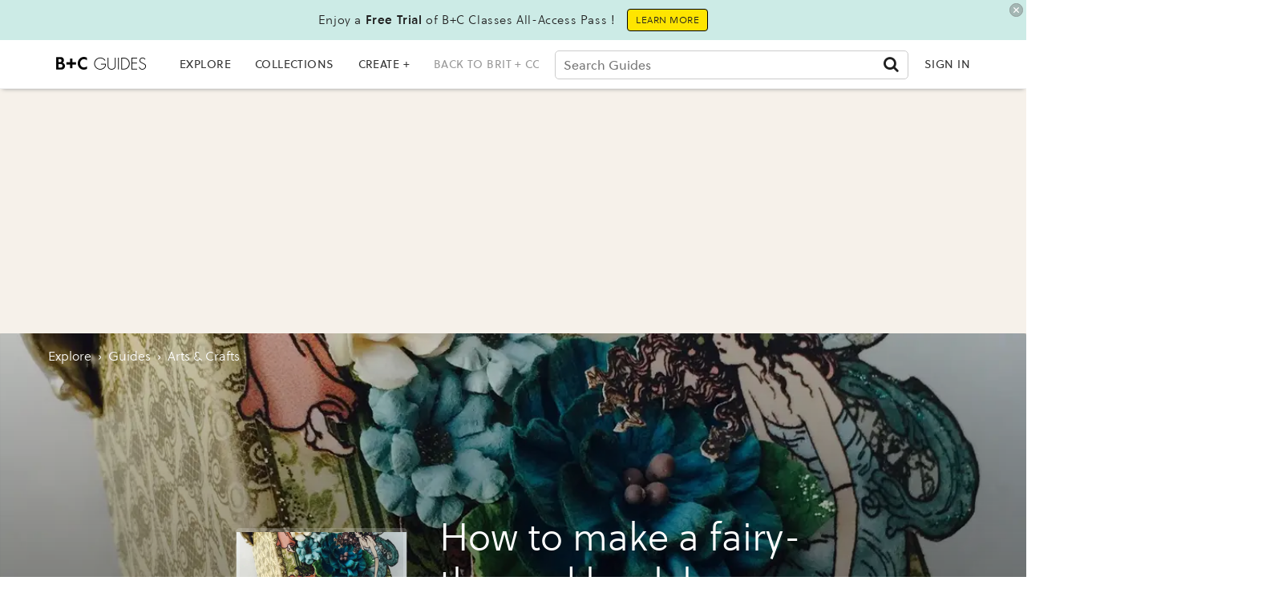

--- FILE ---
content_type: application/javascript; charset=utf-8
request_url: https://fundingchoicesmessages.google.com/f/AGSKWxXW7V2Y-PuB-zZAaP8Vx1gv1kmSM7FRj0irs7Cz_ibMzl29Fc9ifzqphdPl_z1S9KgfJaqLcmpXDxvmzfwGUmJtmNarf7utcV879et9G7HKcNTQiqnidMcO-7aGy86C2CDl9T0WB_aY59ObxJqnM8eVzJAoU-kBwz8TkFEEaKtJ3vsQ9cxwOpIgkGhc/_/adv.jsp/adscript_/adtagtc./subadz./ads/popup.
body_size: -1286
content:
window['1add8ec7-ff80-47e6-b59d-52f90d0849be'] = true;

--- FILE ---
content_type: text/plain; charset=utf-8
request_url: https://tag.bounceexchange.com/3533/i.js
body_size: 3145
content:
(function() { function bxBootstrap() {
	var re = /bot|crawl|slurp|spider|mediapartners|headlesschrome|snap-prefetch|remotasks|woorank|uptime\.com|facebookexternalhit|facebookcatalog/i;
	if (re.test(navigator.userAgent) || navigator.userAgent == '') {
		return;
	}

	if (!(window.bouncex&&bouncex.website)) {
		var pushedData = [];
		if(window.bouncex && bouncex.push && bouncex.length){
			pushedData = bouncex;
		}
		window.bouncex = {};
		bouncex.pushedData = pushedData;
		bouncex.website = {"id":3533,"name":"Hashtag Labs | Brit & Co","cookie_name":"bounceClientVisit3533","domain":"brit.co","ct":"bind_to_domain","ally":0,"ei":0,"tcjs":"","cjs":"/* enable.feature.TCF_ENABLE_NEW_PURPOSE_LIST */","force_https":false,"waypoints":false,"content_width":900,"gai":"","swids":"","sd":0,"ljq":"auto","campaign_id":0,"is_preview":false,"aco":{"first_party_limit":"3500","local_storage":"1"},"cmp":{"gdpr":1,"gmp":0,"whitelist_check":0},"burls":[],"ple":false,"fbe":true,"ffs":"","mas":2,"map":1,"gar":true,"ete":2,"ettm":true,"etjs":"","dge":true,"bxidLoadFirst":false,"pie":true,"cme":false,"gbi_enabled":1,"bpush":false,"pt":{"article":{"testmode":false,"val":[[{"activation":"js","prop":"","prop2":"","prop3":"","val":"!!document.querySelector('meta[property=\"og:type\"][content=\"article\"]');"}]]},"cart":{"testmode":true,"val":[[{"activation":"current_page_url","prop":"contains"}]]},"cateogry":{"testmode":false,"val":[[{"activation":"js","prop":"","prop2":"","prop3":"","val":"!!document.querySelector('.js-brick-description[data-name=\"Section\"]');"}]]},"checkout":{"testmode":false,"val":[[{"activation":"js","prop":"","prop2":"","prop3":"","val":"jQuery('body').hasClass('checkout-page ');"}]]},"gallery":{"testmode":false,"val":[[{"activation":"js","prop":"","prop2":"","prop3":"","val":"jQuery('main#slideshows-app').length > 0 && jQuery('meta[property=\"og:type\"]').prop('content') === 'article' && jQuery('.article-content').length > 0;"}]]},"guide":{"testmode":false,"val":[[{"activation":"js","prop":"","prop2":"","prop3":"","val":"window.location.pathname === '/spring-guide/';"}]]},"home":{"testmode":false,"val":[[{"activation":"js","prop":"","prop2":"","prop3":"","val":"jQuery('main#homepage-app').length > 0;"},{"activation":"js","prop":"","prop2":"","prop3":"","val":"window.location.pathname === '/';"}]]},"product":{"testmode":false,"val":[[{"activation":"js","prop":"","prop2":"","prop3":"","val":"jQuery('main#courses-app').hasClass('course');"}]]},"search":{"testmode":false,"val":[[{"activation":"current_page_url","prop":"contains","prop2":"","prop3":"","val":"&search="}]]},"shopping":{"testmode":false,"val":[[{"activation":"js","prop":"","prop2":"","prop3":"","val":"window.location.pathname === '/shopping/';"}]]},"video":{"testmode":false,"val":[[{"activation":"current_page_url","prop":"contains","prop2":"","prop3":"","val":"/video/"}]]}},"els":{"Endcap":".around-the-web","Infeed":"article h3 + p, article h3 + .bxc + p","Masthead":"#top_ad_banner","mastheadtest":".htlad-Top_Leaderboard"},"vars":[{"name":"page_type","polling":"all","persist":"no","page_types":[],"testmode":false,"default":"false","code":"(function(){\n    if (jQuery('meta[property=\"og:type\"]').prop('content') === 'article' && jQuery('.article-content').length > 0 && jQuery('main#slideshows-app').length === 0 && window.location.search.indexOf('?search') === -1) {\n         bouncex.website.pts = 'article';\n         return 'article';\n    } else if (jQuery('main#slideshows-app').length > 0 && jQuery('meta[property=\"og:type\"]').prop('content') === 'article' && jQuery('.article-content').length > 0) {\n        bouncex.website.pts = 'gallery';\n        return 'gallery';\n    } else if (window.location.search !== '' && window.location.search.indexOf('?search') > -1) {\n        bouncex.website.pts = 'search';\n        return 'search';\n    } else if (jQuery('main#courses-app').hasClass('course')) {\n         bouncex.website.pts = 'product';\n        return 'product';\n    } else if (window.location.pathname === '/spring-guide/') {\n        bouncex.website.pts = 'guide';\n        return 'guide';        \n    } else if (window.location.pathname === '/shopping/') {\n        bouncex.website.pts = 'shopping';\n        return 'shopping';           \n    }\n    return bouncex.website.pts;\n})();","trigger":"pageload"},{"name":"video_visible","polling":"all","persist":"no","page_types":[],"testmode":false,"default":"false","code":"jQuery('div.video-player.loaded').length > 0 || jQuery('.video.jw-video:visible').length > 0 || bouncex.website.pts === 'video';","trigger":"pageload"},{"name":"ad_visible","polling":"all","persist":"no","page_types":[],"testmode":false,"default":"false","code":"jQuery('div[id*=google_ads_iframe_]').length > 0;","trigger":"pageload"},{"name":"modal_visible","polling":"all","persist":"no","page_types":[],"testmode":false,"default":"false","code":"jQuery('.listbuilder-popup-scale').is(':visible');","trigger":"pageload"},{"name":"dfp_rblock","polling":"all","persist":"no","page_types":[],"testmode":false,"default":"false","code":"(function() {\n    if (!bouncex.dfpRan) {\n        bouncex.dfpRan = true;\n        return 'not_ready';\n    }\n    function check() {\n        bouncex.dfp_loaded = false || bouncex.dfp_loaded;\n        var slots = window.googletag && typeof googletag.pubads == 'function' && typeof googletag.pubads().getSlots == 'function'? googletag.pubads().getSlots() : [];\n        var numSlots = slots.length;\n        for (var i = 0; i < numSlots; i++) {\n            var slotInfo = slots[i] && typeof slots[i].getResponseInformation == 'function'? slots[i].getResponseInformation() : false;\n            if (slotInfo && slotInfo.lineItemId) {\n                bouncex.dfp_loaded = true;\n                if (bouncex.website.gbi.rblocks && bouncex.website.gbi.rblocks.indexOf(slotInfo.lineItemId) > -1) {\n                    return 'sponsor';\n                }\n            }\n        }\n        if (bouncex.dfp_loaded) {\n            return 'allow';\n        }\n        return 'not_ready';\n    }\n    if (bouncex.website.gbi.rblocks) {\n        if (!bouncex.website.gbi_enabled) {\n            return 'disabled';\n        } else if (bouncex.dfp_loaded) {\n            return null;\n        } else if (window.googletag && googletag.apiReady && googletag.pubadsReady) {\n            return check();\n        } else if (typeof window.googletag === 'undefined') {\n            return 'no_googletag';\n        }\n        return 'fallback';\n    } else {\n        return 'not_ready';\n    }\n})()","trigger":"pageload"},{"name":"htl_keytag","polling":"all","persist":"no","page_types":[],"testmode":false,"default":"false","code":"jQuery('script[type=\"application/ld+json\"]').length > 0 && jQuery('script[type=\"application/ld+json\"]').text().indexOf('sponsored') > -1;","trigger":"pageload"}],"dgu":"pixel.cdnwidget.com","dgp":false,"ba":{"enabled":0,"fbte":0},"biu":"assets.bounceexchange.com","bau":"api.bounceexchange.com","beu":"events.bouncex.net","ibx":{"tjs":"","cjs":"","miw":1,"mibcx":1,"te":0,"cart_rep":{"get":"","set":""},"ulpj":null,"cus":"","miw_exclude":"","enabled":0},"etjson":null,"osre":true,"osru":"osr.bounceexchange.com/v1/osr/items","checkDfp":true,"gamNetwork":"112497074","spa":0,"spatm":1,"preinit_cjs":"","crs":{"integrations":null,"pageCount":null},"mat":0,"math":0,"cpnu":"coupons.bounceexchange.com","dfpcms":0,"sms":{"optm":"","eventSharing":false,"shqId":"","enabled":0},"pde":true,"fme":false,"fmx":"","uid2":false,"sdk":{"android":{"enabled":false,"enabledVersions":[],"eventModifications":null},"ios":{"enabled":false,"enabledVersions":[],"eventModifications":null}},"onsite":{"enabled":1},"ads":{"enabled":1},"pubs":{"enabled":1},"websdk":{"enabled":0,"devMode":0},"ga4_property_id":"","ga4_measurement_id":"","tag_state_domain":"","tag_state_domain_enabled":false,"tag_state_sst_enabled":false}
;

		bouncex.tag = 'tag3';
		bouncex.$ = window.jQuery;
		bouncex.env = 'production';
		bouncex.restrictedTlds = {"casl":{"ca":1},"gdpr":{"ad":1,"al":1,"at":1,"ax":1,"ba":1,"be":1,"bg":1,"by":1,"xn--90ais":1,"ch":1,"cy":1,"cz":1,"de":1,"dk":1,"ee":1,"es":1,"eu":1,"fi":1,"fo":1,"fr":1,"uk":1,"gb":1,"gg":1,"gi":1,"gr":1,"hr":1,"hu":1,"ie":1,"im":1,"is":1,"it":1,"je":1,"li":1,"lt":1,"lu":1,"lv":1,"mc":1,"md":1,"me":1,"mk":1,"xn--d1al":1,"mt":1,"nl":1,"no":1,"pl":1,"pt":1,"ro":1,"rs":1,"xn--90a3ac":1,"ru":1,"su":1,"xn--p1ai":1,"se":1,"si":1,"sj":1,"sk":1,"sm":1,"ua":1,"xn--j1amh":1,"va":1,"tr":1}};
		bouncex.client = {
			supportsBrotli: 1
		};
		bouncex.assets = {"ads":"7f18ecb6881f3467189dbb2616132b6b","creativesBaseStyles":"a53944a2","gam_112497074":"//assets.bounceexchange.com/assets/gam/112497074/db595b1159de7538d3e5adebd42f64f8.json","gpsAuction":"bbb80866120d17013073bb6d284cbd6b","inbox":"d6c8d32b386d0fba348241d2c8b6dbc7","onsite":"1238d00d70e4de87443df9eb69ff1a61","sms":"e39203556bab2366e56296ce42e974a7","websdk":"13f6b0f39e04cf863272873488f120ed","website_campaigns_3533":"9b1d249e120029257c5762e2db35db35"};
		bouncex.push = function(pushData) {
			bouncex.pushedData.push(pushData);
		}

		var runtime = document.createElement('script');
		runtime.setAttribute('src', '//assets.bounceexchange.com/assets/smart-tag/versioned/runtime_c81e76ee00d795b1eebf8d27949f8dc5.br.js');
		runtime.setAttribute('async', 'async');

		bouncex.initializeTag = function() {
			var script = document.createElement('script');
			script.setAttribute('src', '//assets.bounceexchange.com/assets/smart-tag/versioned/main-v2_9fea52377deb6191db1d64ef0260ed60.br.js');
			script.setAttribute('async', 'async');
			document.body.appendChild(script);


			var deviceGraphScript = document.createElement('script');
			deviceGraphScript.setAttribute('src', '//assets.bounceexchange.com/assets/smart-tag/versioned/cjs_min_c84323e2726f3e99b307ab7740c6434b.js');
			deviceGraphScript.setAttribute('async', 'async');
			var dgAttrs = [{"Key":"id","Value":"c.js"},{"Key":"async","Value":"true"},{"Key":"data-apikey","Value":"2^HIykD"},{"Key":"data-cb","Value":"bouncex.dg.initPostDeviceGraph"},{"Key":"data-bx","Value":"1"},{"Key":"data-fire","Value":"1"},{"Key":"data-adcb","Value":"bouncex.dg.getAdsOptStatus"}];
			if (dgAttrs) {
				for (var i = 0; i < dgAttrs.length; i++) {
					deviceGraphScript.setAttribute(dgAttrs[i].Key, dgAttrs[i].Value);
				}
			}
			document.body.appendChild(deviceGraphScript);

			bouncex.initializeTag = function() {};
		};

		runtime.onload = bouncex.initializeTag;
		document.body.appendChild(runtime);

	}


}

if (document.readyState === "loading") {
	document.addEventListener("DOMContentLoaded", bxBootstrap);
} else {
	bxBootstrap();
}})();